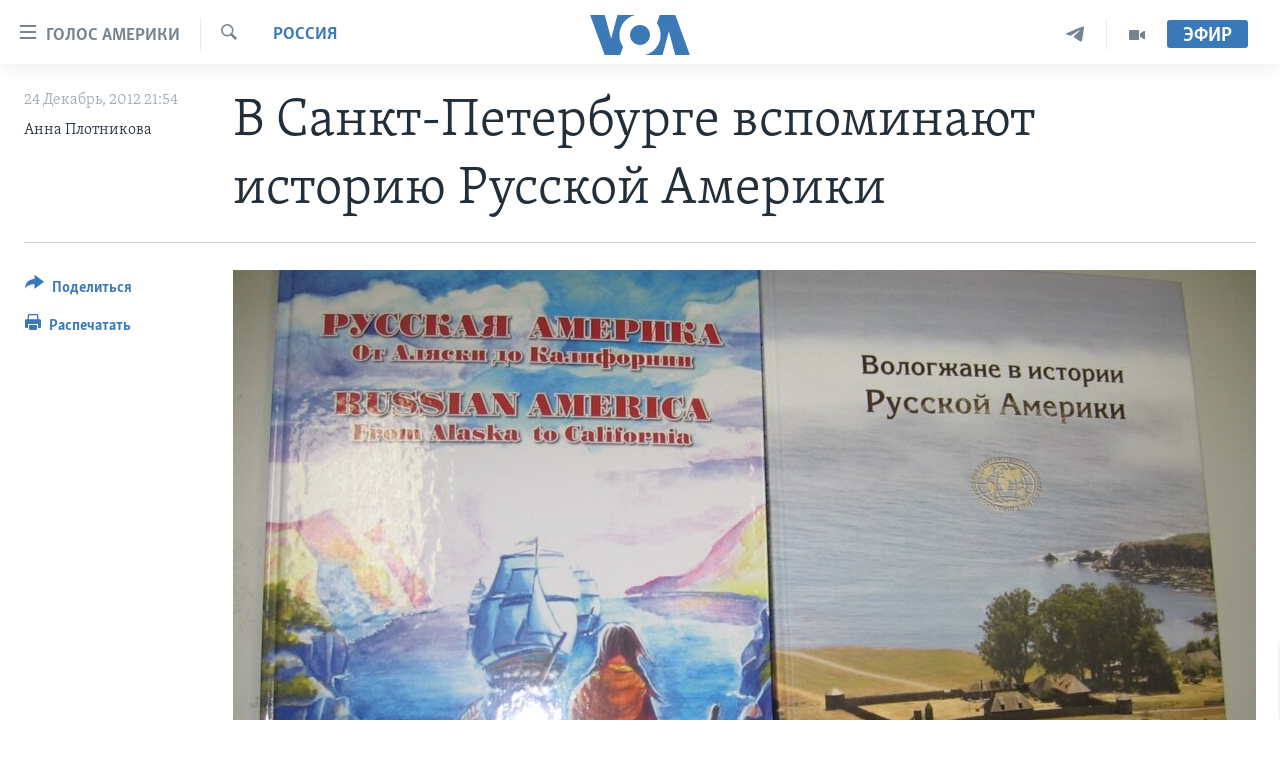

--- FILE ---
content_type: text/html; charset=utf-8
request_url: https://www.golosameriki.com/a/russia-russian-america-books/1571436.html
body_size: 14091
content:

<!DOCTYPE html>
<html lang="ru" dir="ltr" class="no-js">
<head>
<link href="/Content/responsive/VOA/ru-RU/VOA-ru-RU.css?&amp;av=0.0.0.0&amp;cb=306" rel="stylesheet"/>
<script src="https://tags.golosameriki.com/voa-pangea/prod/utag.sync.js"></script> <script type='text/javascript' src='https://www.youtube.com/iframe_api' async></script>
<script type="text/javascript">
//a general 'js' detection, must be on top level in <head>, due to CSS performance
document.documentElement.className = "js";
var cacheBuster = "306";
var appBaseUrl = "/";
var imgEnhancerBreakpoints = [0, 144, 256, 408, 650, 1023, 1597];
var isLoggingEnabled = false;
var isPreviewPage = false;
var isLivePreviewPage = false;
if (!isPreviewPage) {
window.RFE = window.RFE || {};
window.RFE.cacheEnabledByParam = window.location.href.indexOf('nocache=1') === -1;
const url = new URL(window.location.href);
const params = new URLSearchParams(url.search);
// Remove the 'nocache' parameter
params.delete('nocache');
// Update the URL without the 'nocache' parameter
url.search = params.toString();
window.history.replaceState(null, '', url.toString());
} else {
window.addEventListener('load', function() {
const links = window.document.links;
for (let i = 0; i < links.length; i++) {
links[i].href = '#';
links[i].target = '_self';
}
})
}
var pwaEnabled = false;
var swCacheDisabled;
</script>
<meta charset="utf-8" />
<title>В Санкт-Петербурге вспоминают историю Русской Америки</title>
<meta name="description" content="Вологодские историки представили здесь две книги о роли своих земляков в колонизации Нового Света" />
<meta name="keywords" content="Экспертиза, Культура, Россия" />
<meta name="viewport" content="width=device-width, initial-scale=1.0" />
<meta http-equiv="X-UA-Compatible" content="IE=edge" />
<meta name="robots" content="max-image-preview:large"><meta name="yandex-verification" content="3d51d0b3cac2cead" />
<meta name="yandex-verification" content="0d434f2340c607bb" />
<meta property="fb:pages" content="144776752025" />
<meta name="msvalidate.01" content="3286EE554B6F672A6F2E608C02343C0E" />
<script type="text/javascript" src="//script.crazyegg.com/pages/scripts/0026/0255.js" async="async" ></script>
<link href="https://www.golosameriki.com/a/russia-russian-america-books/1571436.html" rel="canonical" />
<meta name="apple-mobile-web-app-title" content="Голос Америки" />
<meta name="apple-mobile-web-app-status-bar-style" content="black" />
<meta name="apple-itunes-app" content="app-id=1414562683, app-argument=//1571436.ltr" />
<meta content="В Санкт-Петербурге вспоминают историю Русской Америки" property="og:title" />
<meta content="Вологодские историки представили здесь две книги о роли своих земляков в колонизации Нового Света" property="og:description" />
<meta content="article" property="og:type" />
<meta content="https://www.golosameriki.com/a/russia-russian-america-books/1571436.html" property="og:url" />
<meta content="ГОЛОС АМЕРИКИ" property="og:site_name" />
<meta content="https://www.facebook.com/golosameriki" property="article:publisher" />
<meta content="https://gdb.voanews.com/edbc6402-5b5d-47f7-9e78-5398a8c3a863_cx0_cy3_cw0_w1200_h630.jpg" property="og:image" />
<meta content="1200" property="og:image:width" />
<meta content="630" property="og:image:height" />
<meta content="421596527890051" property="fb:app_id" />
<meta content="Анна Плотникова" name="Author" />
<meta content="summary_large_image" name="twitter:card" />
<meta content="@GolosAmeriki" name="twitter:site" />
<meta content="https://gdb.voanews.com/edbc6402-5b5d-47f7-9e78-5398a8c3a863_cx0_cy3_cw0_w1200_h630.jpg" name="twitter:image" />
<meta content="В Санкт-Петербурге вспоминают историю Русской Америки" name="twitter:title" />
<meta content="Вологодские историки представили здесь две книги о роли своих земляков в колонизации Нового Света" name="twitter:description" />
<link rel="amphtml" href="https://www.golosameriki.com/amp/russia-russian-america-books/1571436.html" />
<script type="application/ld+json">{"articleSection":"Россия","isAccessibleForFree":true,"headline":"В Санкт-Петербурге вспоминают историю Русской Америки","inLanguage":"ru-RU","keywords":"Экспертиза, Культура, Россия","author":{"@type":"Person","url":"https://www.golosameriki.com/author/анна-плотникова/qp_qy","description":"","image":{"@type":"ImageObject","url":"https://gdb.voanews.com/12f4782b-7bf1-4944-b206-cba9e6521a7c.jpg"},"name":"Анна Плотникова"},"datePublished":"2012-12-24 18:54:44Z","dateModified":"2012-12-24 19:07:44Z","publisher":{"logo":{"width":512,"height":220,"@type":"ImageObject","url":"https://www.golosameriki.com/Content/responsive/VOA/ru-RU/img/logo.png"},"@type":"NewsMediaOrganization","url":"https://www.golosameriki.com","sameAs":["https://facebook.com/golosameriki","https://twitter.com/golosameriki","https://www.youtube.com/golosamerikius","https://www.instagram.com/golosameriki/","https://t.me/GolosAmeriki"],"name":"ГОЛОС АМЕРИКИ","alternateName":""},"@context":"https://schema.org","@type":"NewsArticle","mainEntityOfPage":"https://www.golosameriki.com/a/russia-russian-america-books/1571436.html","url":"https://www.golosameriki.com/a/russia-russian-america-books/1571436.html","description":"Вологодские историки представили здесь две книги о роли своих земляков в колонизации Нового Света","image":{"width":1080,"height":608,"@type":"ImageObject","url":"https://gdb.voanews.com/edbc6402-5b5d-47f7-9e78-5398a8c3a863_cx0_cy3_cw0_w1080_h608.jpg"},"name":"В Санкт-Петербурге вспоминают историю Русской Америки"}</script>
<script src="/Scripts/responsive/infographics.b?v=dVbZ-Cza7s4UoO3BqYSZdbxQZVF4BOLP5EfYDs4kqEo1&amp;av=0.0.0.0&amp;cb=306"></script>
<script src="/Scripts/responsive/loader.b?v=Q26XNwrL6vJYKjqFQRDnx01Lk2pi1mRsuLEaVKMsvpA1&amp;av=0.0.0.0&amp;cb=306"></script>
<link rel="icon" type="image/svg+xml" href="/Content/responsive/VOA/img/webApp/favicon.svg" />
<link rel="alternate icon" href="/Content/responsive/VOA/img/webApp/favicon.ico" />
<link rel="apple-touch-icon" sizes="152x152" href="/Content/responsive/VOA/img/webApp/ico-152x152.png" />
<link rel="apple-touch-icon" sizes="144x144" href="/Content/responsive/VOA/img/webApp/ico-144x144.png" />
<link rel="apple-touch-icon" sizes="114x114" href="/Content/responsive/VOA/img/webApp/ico-114x114.png" />
<link rel="apple-touch-icon" sizes="72x72" href="/Content/responsive/VOA/img/webApp/ico-72x72.png" />
<link rel="apple-touch-icon-precomposed" href="/Content/responsive/VOA/img/webApp/ico-57x57.png" />
<link rel="icon" sizes="192x192" href="/Content/responsive/VOA/img/webApp/ico-192x192.png" />
<link rel="icon" sizes="128x128" href="/Content/responsive/VOA/img/webApp/ico-128x128.png" />
<meta name="msapplication-TileColor" content="#ffffff" />
<meta name="msapplication-TileImage" content="/Content/responsive/VOA/img/webApp/ico-144x144.png" />
<link rel="alternate" type="application/rss+xml" title="VOA - Top Stories [RSS]" href="/api/" />
<link rel="sitemap" type="application/rss+xml" href="/sitemap.xml" />
</head>
<body class=" nav-no-loaded cc_theme pg-article print-lay-article js-category-to-nav nojs-images ">
<script type="text/javascript" >
var analyticsData = {url:"https://www.golosameriki.com/a/russia-russian-america-books/1571436.html",property_id:"479",article_uid:"1571436",page_title:"В Санкт-Петербурге вспоминают историю Русской Америки",page_type:"article",content_type:"article",subcontent_type:"article",last_modified:"2012-12-24 19:07:44Z",pub_datetime:"2012-12-24 18:54:44Z",pub_year:"2012",pub_month:"12",pub_day:"24",pub_hour:"18",pub_weekday:"Monday",section:"россия",english_section:"topic-of-the-day-russia",byline:"Анна Плотникова",categories:"ekspertisa,topic-of-the-day-culture,topic-of-the-day-russia",domain:"www.golosameriki.com",language:"Russian",language_service:"VOA Russian",platform:"web",copied:"no",copied_article:"",copied_title:"",runs_js:"Yes",cms_release:"8.44.0.0.306",enviro_type:"prod",slug:"russia-russian-america-books",entity:"VOA",short_language_service:"RU",platform_short:"W",page_name:"В Санкт-Петербурге вспоминают историю Русской Америки"};
</script>
<noscript><iframe src="https://www.googletagmanager.com/ns.html?id=GTM-N8MP7P" height="0" width="0" style="display:none;visibility:hidden"></iframe></noscript><script type="text/javascript" data-cookiecategory="analytics">
var gtmEventObject = Object.assign({}, analyticsData, {event: 'page_meta_ready'});window.dataLayer = window.dataLayer || [];window.dataLayer.push(gtmEventObject);
if (top.location === self.location) { //if not inside of an IFrame
var renderGtm = "true";
if (renderGtm === "true") {
(function(w,d,s,l,i){w[l]=w[l]||[];w[l].push({'gtm.start':new Date().getTime(),event:'gtm.js'});var f=d.getElementsByTagName(s)[0],j=d.createElement(s),dl=l!='dataLayer'?'&l='+l:'';j.async=true;j.src='//www.googletagmanager.com/gtm.js?id='+i+dl;f.parentNode.insertBefore(j,f);})(window,document,'script','dataLayer','GTM-N8MP7P');
}
}
</script>
<!--Analytics tag js version start-->
<script type="text/javascript" data-cookiecategory="analytics">
var utag_data = Object.assign({}, analyticsData, {});
if(typeof(TealiumTagFrom)==='function' && typeof(TealiumTagSearchKeyword)==='function') {
var utag_from=TealiumTagFrom();var utag_searchKeyword=TealiumTagSearchKeyword();
if(utag_searchKeyword!=null && utag_searchKeyword!=='' && utag_data["search_keyword"]==null) utag_data["search_keyword"]=utag_searchKeyword;if(utag_from!=null && utag_from!=='') utag_data["from"]=TealiumTagFrom();}
if(window.top!== window.self&&utag_data.page_type==="snippet"){utag_data.page_type = 'iframe';}
try{if(window.top!==window.self&&window.self.location.hostname===window.top.location.hostname){utag_data.platform = 'self-embed';utag_data.platform_short = 'se';}}catch(e){if(window.top!==window.self&&window.self.location.search.includes("platformType=self-embed")){utag_data.platform = 'cross-promo';utag_data.platform_short = 'cp';}}
(function(a,b,c,d){ a="https://tags.golosameriki.com/voa-pangea/prod/utag.js"; b=document;c="script";d=b.createElement(c);d.src=a;d.type="text/java"+c;d.async=true; a=b.getElementsByTagName(c)[0];a.parentNode.insertBefore(d,a); })();
</script>
<!--Analytics tag js version end-->
<!-- Analytics tag management NoScript -->
<noscript>
<img style="position: absolute; border: none;" src="https://ssc.golosameriki.com/b/ss/bbgprod,bbgentityvoa/1/G.4--NS/640155153?pageName=voa%3aru%3aw%3aarticle%3a%d0%92%20%d0%a1%d0%b0%d0%bd%d0%ba%d1%82-%d0%9f%d0%b5%d1%82%d0%b5%d1%80%d0%b1%d1%83%d1%80%d0%b3%d0%b5%20%d0%b2%d1%81%d0%bf%d0%be%d0%bc%d0%b8%d0%bd%d0%b0%d1%8e%d1%82%20%d0%b8%d1%81%d1%82%d0%be%d1%80%d0%b8%d1%8e%20%d0%a0%d1%83%d1%81%d1%81%d0%ba%d0%be%d0%b9%20%d0%90%d0%bc%d0%b5%d1%80%d0%b8%d0%ba%d0%b8&amp;c6=%d0%92%20%d0%a1%d0%b0%d0%bd%d0%ba%d1%82-%d0%9f%d0%b5%d1%82%d0%b5%d1%80%d0%b1%d1%83%d1%80%d0%b3%d0%b5%20%d0%b2%d1%81%d0%bf%d0%be%d0%bc%d0%b8%d0%bd%d0%b0%d1%8e%d1%82%20%d0%b8%d1%81%d1%82%d0%be%d1%80%d0%b8%d1%8e%20%d0%a0%d1%83%d1%81%d1%81%d0%ba%d0%be%d0%b9%20%d0%90%d0%bc%d0%b5%d1%80%d0%b8%d0%ba%d0%b8&amp;v36=8.44.0.0.306&amp;v6=D=c6&amp;g=https%3a%2f%2fwww.golosameriki.com%2fa%2frussia-russian-america-books%2f1571436.html&amp;c1=D=g&amp;v1=D=g&amp;events=event1,event52&amp;c16=voa%20russian&amp;v16=D=c16&amp;c5=topic-of-the-day-russia&amp;v5=D=c5&amp;ch=%d0%a0%d0%be%d1%81%d1%81%d0%b8%d1%8f&amp;c15=russian&amp;v15=D=c15&amp;c4=article&amp;v4=D=c4&amp;c14=1571436&amp;v14=D=c14&amp;v20=no&amp;c17=web&amp;v17=D=c17&amp;mcorgid=518abc7455e462b97f000101%40adobeorg&amp;server=www.golosameriki.com&amp;pageType=D=c4&amp;ns=bbg&amp;v29=D=server&amp;v25=voa&amp;v30=479&amp;v105=D=User-Agent " alt="analytics" width="1" height="1" /></noscript>
<!-- End of Analytics tag management NoScript -->
<!--*** Accessibility links - For ScreenReaders only ***-->
<section>
<div class="sr-only">
<h2>Линки доступности</h2>
<ul>
<li><a href="#content" data-disable-smooth-scroll="1">Перейти на основной контент</a></li>
<li><a href="#navigation" data-disable-smooth-scroll="1">Перейти к основной навигации</a></li>
<li><a href="#txtHeaderSearch" data-disable-smooth-scroll="1">Перейти в поиск</a></li>
</ul>
</div>
</section>
<div dir="ltr">
<div id="page">
<aside>
<div class="c-lightbox overlay-modal">
<div class="c-lightbox__intro">
<h2 class="c-lightbox__intro-title"></h2>
<button class="btn btn--rounded c-lightbox__btn c-lightbox__intro-next" title="Следующая страница">
<span class="ico ico--rounded ico-chevron-forward"></span>
<span class="sr-only">Следующая страница</span>
</button>
</div>
<div class="c-lightbox__nav">
<button class="btn btn--rounded c-lightbox__btn c-lightbox__btn--close" title="Закрыть">
<span class="ico ico--rounded ico-close"></span>
<span class="sr-only">Закрыть</span>
</button>
<button class="btn btn--rounded c-lightbox__btn c-lightbox__btn--prev" title="Предыдущая страница">
<span class="ico ico--rounded ico-chevron-backward"></span>
<span class="sr-only">Предыдущая страница</span>
</button>
<button class="btn btn--rounded c-lightbox__btn c-lightbox__btn--next" title="Следующая страница">
<span class="ico ico--rounded ico-chevron-forward"></span>
<span class="sr-only">Следующая страница</span>
</button>
</div>
<div class="c-lightbox__content-wrap">
<figure class="c-lightbox__content">
<span class="c-spinner c-spinner--lightbox">
<img src="/Content/responsive/img/player-spinner.png"
alt="please wait"
title="please wait" />
</span>
<div class="c-lightbox__img">
<div class="thumb">
<img src="" alt="" />
</div>
</div>
<figcaption>
<div class="c-lightbox__info c-lightbox__info--foot">
<span class="c-lightbox__counter"></span>
<span class="caption c-lightbox__caption"></span>
</div>
</figcaption>
</figure>
</div>
<div class="hidden">
<div class="content-advisory__box content-advisory__box--lightbox">
<span class="content-advisory__box-text">This image contains sensitive content which some people may find offensive or disturbing.</span>
<button class="btn btn--transparent content-advisory__box-btn m-t-md" value="text" type="button">
<span class="btn__text">
Click to reveal
</span>
</button>
</div>
</div>
</div>
<div class="print-dialogue">
<div class="container">
<h3 class="print-dialogue__title section-head">Настройки версии для печати:</h3>
<div class="print-dialogue__opts">
<ul class="print-dialogue__opt-group">
<li class="form__group form__group--checkbox">
<input class="form__check " id="checkboxImages" name="checkboxImages" type="checkbox" checked="checked" />
<label for="checkboxImages" class="form__label m-t-md">Изображения</label>
</li>
<li class="form__group form__group--checkbox">
<input class="form__check " id="checkboxMultimedia" name="checkboxMultimedia" type="checkbox" checked="checked" />
<label for="checkboxMultimedia" class="form__label m-t-md">Медиа</label>
</li>
</ul>
<ul class="print-dialogue__opt-group">
<li class="form__group form__group--checkbox">
<input class="form__check " id="checkboxEmbedded" name="checkboxEmbedded" type="checkbox" checked="checked" />
<label for="checkboxEmbedded" class="form__label m-t-md">Встроенный контент</label>
</li>
<li class="hidden">
<input class="form__check " id="checkboxComments" name="checkboxComments" type="checkbox" />
<label for="checkboxComments" class="form__label m-t-md">Комментарии</label>
</li>
</ul>
</div>
<div class="print-dialogue__buttons">
<button class="btn btn--secondary close-button" type="button" title="Отменить">
<span class="btn__text ">Отменить</span>
</button>
<button class="btn btn-cust-print m-l-sm" type="button" title="Распечатать">
<span class="btn__text ">Распечатать</span>
</button>
</div>
</div>
</div>
<div class="ctc-message pos-fix">
<div class="ctc-message__inner">Link has been copied to clipboard</div>
</div>
</aside>
<div class="hdr-20 hdr-20--big">
<div class="hdr-20__inner">
<div class="hdr-20__max pos-rel">
<div class="hdr-20__side hdr-20__side--primary d-flex">
<label data-for="main-menu-ctrl" data-switcher-trigger="true" data-switch-target="main-menu-ctrl" class="burger hdr-trigger pos-rel trans-trigger" data-trans-evt="click" data-trans-id="menu">
<span class="ico ico-close hdr-trigger__ico hdr-trigger__ico--close burger__ico burger__ico--close"></span>
<span class="ico ico-menu hdr-trigger__ico hdr-trigger__ico--open burger__ico burger__ico--open"></span>
<span class="burger__label">Голос Америки</span>
</label>
<div class="menu-pnl pos-fix trans-target" data-switch-target="main-menu-ctrl" data-trans-id="menu">
<div class="menu-pnl__inner">
<nav class="main-nav menu-pnl__item menu-pnl__item--first">
<ul class="main-nav__list accordeon" data-analytics-tales="false" data-promo-name="link" data-location-name="nav,secnav">
<li class="main-nav__item">
<a class="main-nav__item-name main-nav__item-name--link" href="/p/5997.html" title="Главное" data-item-name="home" >Главное</a>
</li>
<li class="main-nav__item accordeon__item" data-switch-target="menu-item-659">
<label class="main-nav__item-name main-nav__item-name--label accordeon__control-label" data-switcher-trigger="true" data-for="menu-item-659">
Программы
<span class="ico ico-chevron-down main-nav__chev"></span>
</label>
<div class="main-nav__sub-list">
<a class="main-nav__item-name main-nav__item-name--link main-nav__item-name--sub" href="/p/6330.html" title="Америка" data-item-name="current-time-us" >Америка</a>
<a class="main-nav__item-name main-nav__item-name--link main-nav__item-name--sub" href="/voa60" title="Новости за минуту" data-item-name="programs-video-voa-60" >Новости за минуту</a>
<a class="main-nav__item-name main-nav__item-name--link main-nav__item-name--sub" href="/p/6368.html" title="Итоги" data-item-name="current-time-itogi" >Итоги</a>
<a class="main-nav__item-name main-nav__item-name--link main-nav__item-name--sub" href="/z/7192" title="Почему это важно?" data-item-name="why-it-matters" >Почему это важно?</a>
<a class="main-nav__item-name main-nav__item-name--link main-nav__item-name--sub" href="/p/8301.html" title="Дискуссия VOA" data-item-name="discussion-voa" >Дискуссия VOA</a>
<a class="main-nav__item-name main-nav__item-name--link main-nav__item-name--sub" href="/p/7039.html" title="Детали" data-item-name="detali" >Детали</a>
<a class="main-nav__item-name main-nav__item-name--link main-nav__item-name--sub" href="/p/7040.html" title="Нью-Йорк New York" data-item-name="new-york-new-york" >Нью-Йорк New York</a>
<a class="main-nav__item-name main-nav__item-name--link main-nav__item-name--sub" href="/america-big-road-trip" title="Америка. Большое путешествие" data-item-name="america_big_travel" >Америка. Большое путешествие</a>
</div>
</li>
<li class="main-nav__item accordeon__item" data-switch-target="menu-item-1894">
<label class="main-nav__item-name main-nav__item-name--label accordeon__control-label" data-switcher-trigger="true" data-for="menu-item-1894">
Проекты
<span class="ico ico-chevron-down main-nav__chev"></span>
</label>
<div class="main-nav__sub-list">
<a class="main-nav__item-name main-nav__item-name--link main-nav__item-name--sub" href="/learning-english" title="Учим английский" data-item-name="english-lessons-russian-subtitles" >Учим английский</a>
<a class="main-nav__item-name main-nav__item-name--link main-nav__item-name--sub" href="/z/5296" title="Наша американская история" data-item-name="our-american-story" >Наша американская история</a>
<a class="main-nav__item-name main-nav__item-name--link main-nav__item-name--sub" href="/z/5862" title="А как в Америке?" data-item-name="how-its-done-in-america" >А как в Америке?</a>
<a class="main-nav__item-name main-nav__item-name--link main-nav__item-name--sub" href="/artifacts" title="Артефакты" data-item-name="artefacts" >Артефакты</a>
<a class="main-nav__item-name main-nav__item-name--link main-nav__item-name--sub" href="/z/5869" title="Американские городки" data-item-name="small-town-america" >Американские городки</a>
<a class="main-nav__item-name main-nav__item-name--link main-nav__item-name--sub" href="/test" title="Тесты" data-item-name="quiz" >Тесты</a>
</div>
</li>
<li class="main-nav__item">
<a class="main-nav__item-name main-nav__item-name--link" href="/p/6172.html" title="Экспертиза" data-item-name="ekspertiza" >Экспертиза</a>
</li>
<li class="main-nav__item">
<a class="main-nav__item-name main-nav__item-name--link" href="/p/5887.html" title="Интервью" data-item-name="interview-responsive" >Интервью</a>
</li>
<li class="main-nav__item">
<a class="main-nav__item-name main-nav__item-name--link" href="/p/8408.html" title="ФАКТЫ ПРОТИВ ФЕЙКОВ" data-item-name="facts-vs-fakes" >ФАКТЫ ПРОТИВ ФЕЙКОВ</a>
</li>
<li class="main-nav__item">
<a class="main-nav__item-name main-nav__item-name--link" href="/press-freedom" title="ЗА СВОБОДУ ПРЕССЫ" data-item-name="press-freedom" >ЗА СВОБОДУ ПРЕССЫ</a>
</li>
<li class="main-nav__item">
<a class="main-nav__item-name main-nav__item-name--link" href="/learning-english" title="Учим английский" data-item-name="english-lessons-russian-subtitles" >Учим английский</a>
</li>
<li class="main-nav__item">
<a class="main-nav__item-name main-nav__item-name--link" href="/video" title="Видео" data-item-name="video-media" >Видео</a>
</li>
<li class="main-nav__item">
<a class="main-nav__item-name main-nav__item-name--link" href="/subscribe.html" title="Подписка на новости" >Подписка на новости</a>
</li>
</ul>
</nav>
<div class="menu-pnl__item">
<a href="https://learningenglish.voanews.com/" class="menu-pnl__item-link" alt="Learning English">Learning English</a>
</div>
<div class="menu-pnl__item menu-pnl__item--social">
<h5 class="menu-pnl__sub-head">Социальные сети</h5>
<a href="https://facebook.com/golosameriki" title="Следите за нами на Facebook" data-analytics-text="follow_on_facebook" class="btn btn--rounded btn--social-inverted menu-pnl__btn js-social-btn btn-facebook" target="_blank" rel="noopener">
<span class="ico ico-facebook-alt ico--rounded"></span>
</a>
<a href="https://twitter.com/golosameriki" title="Следите за нами на Twitter" data-analytics-text="follow_on_twitter" class="btn btn--rounded btn--social-inverted menu-pnl__btn js-social-btn btn-twitter" target="_blank" rel="noopener">
<span class="ico ico-twitter ico--rounded"></span>
</a>
<a href="https://www.youtube.com/golosamerikius" title="Канал на Youtube" data-analytics-text="follow_on_youtube" class="btn btn--rounded btn--social-inverted menu-pnl__btn js-social-btn btn-youtube" target="_blank" rel="noopener">
<span class="ico ico-youtube ico--rounded"></span>
</a>
<a href="https://t.me/GolosAmeriki" title="Следите за нами в Telegram" data-analytics-text="follow_on_telegram" class="btn btn--rounded btn--social-inverted menu-pnl__btn js-social-btn btn-telegram" target="_blank" rel="noopener">
<span class="ico ico-telegram ico--rounded"></span>
</a>
<a href="https://www.instagram.com/golosameriki/" title="Подпишитесь на нас в Instagram" data-analytics-text="follow_on_instagram" class="btn btn--rounded btn--social-inverted menu-pnl__btn js-social-btn btn-instagram" target="_blank" rel="noopener">
<span class="ico ico-instagram ico--rounded"></span>
</a>
</div>
<div class="menu-pnl__item">
<a href="/navigation/allsites" class="menu-pnl__item-link">
<span class="ico ico-languages "></span>
Языки
</a>
</div>
</div>
</div>
<label data-for="top-search-ctrl" data-switcher-trigger="true" data-switch-target="top-search-ctrl" class="top-srch-trigger hdr-trigger">
<span class="ico ico-close hdr-trigger__ico hdr-trigger__ico--close top-srch-trigger__ico top-srch-trigger__ico--close"></span>
<span class="ico ico-search hdr-trigger__ico hdr-trigger__ico--open top-srch-trigger__ico top-srch-trigger__ico--open"></span>
</label>
<div class="srch-top srch-top--in-header" data-switch-target="top-search-ctrl">
<div class="container">
<form action="/s" class="srch-top__form srch-top__form--in-header" id="form-topSearchHeader" method="get" role="search"><label for="txtHeaderSearch" class="sr-only">Поиск</label>
<input type="text" id="txtHeaderSearch" name="k" placeholder="искать текст ..." accesskey="s" value="" class="srch-top__input analyticstag-event" onkeydown="if (event.keyCode === 13) { FireAnalyticsTagEventOnSearch('search', $dom.get('#txtHeaderSearch')[0].value) }" />
<button title="Поиск" type="submit" class="btn btn--top-srch analyticstag-event" onclick="FireAnalyticsTagEventOnSearch('search', $dom.get('#txtHeaderSearch')[0].value) ">
<span class="ico ico-search"></span>
</button></form>
</div>
</div>
<a href="/" class="main-logo-link">
<img src="/Content/responsive/VOA/ru-RU/img/logo-compact.svg" class="main-logo main-logo--comp" alt="site logo">
<img src="/Content/responsive/VOA/ru-RU/img/logo.svg" class="main-logo main-logo--big" alt="site logo">
</a>
</div>
<div class="hdr-20__side hdr-20__side--secondary d-flex">
<a href="/p/6338.html" title="Программы" class="hdr-20__secondary-item" data-item-name="video">
<span class="ico ico-video hdr-20__secondary-icon"></span>
</a>
<a href="https://t.me/GolosAmeriki" title="Telegram" class="hdr-20__secondary-item" data-item-name="custom1">
<span class="ico-custom ico-custom--1 hdr-20__secondary-icon"></span>
</a>
<a href="/s" title="Поиск" class="hdr-20__secondary-item hdr-20__secondary-item--search" data-item-name="search">
<span class="ico ico-search hdr-20__secondary-icon hdr-20__secondary-icon--search"></span>
</a>
<div class="hdr-20__secondary-item live-b-drop">
<div class="live-b-drop__off">
<a href="/live" class="live-b-drop__link" title="Эфир" data-item-name="live">
<span class="badge badge--live-btn badge--live-btn-off">
Эфир
</span>
</a>
</div>
<div class="live-b-drop__on hidden">
<label data-for="live-ctrl" data-switcher-trigger="true" data-switch-target="live-ctrl" class="live-b-drop__label pos-rel">
<span class="badge badge--live badge--live-btn">
Эфир
</span>
<span class="ico ico-close live-b-drop__label-ico live-b-drop__label-ico--close"></span>
</label>
<div class="live-b-drop__panel" id="targetLivePanelDiv" data-switch-target="live-ctrl"></div>
</div>
</div>
<div class="srch-bottom">
<form action="/s" class="srch-bottom__form d-flex" id="form-bottomSearch" method="get" role="search"><label for="txtSearch" class="sr-only">Поиск</label>
<input type="search" id="txtSearch" name="k" placeholder="искать текст ..." accesskey="s" value="" class="srch-bottom__input analyticstag-event" onkeydown="if (event.keyCode === 13) { FireAnalyticsTagEventOnSearch('search', $dom.get('#txtSearch')[0].value) }" />
<button title="Поиск" type="submit" class="btn btn--bottom-srch analyticstag-event" onclick="FireAnalyticsTagEventOnSearch('search', $dom.get('#txtSearch')[0].value) ">
<span class="ico ico-search"></span>
</button></form>
</div>
</div>
<img src="/Content/responsive/VOA/ru-RU/img/logo-print.gif" class="logo-print" alt="site logo">
<img src="/Content/responsive/VOA/ru-RU/img/logo-print_color.png" class="logo-print logo-print--color" alt="site logo">
</div>
</div>
</div>
<script>
if (document.body.className.indexOf('pg-home') > -1) {
var nav2In = document.querySelector('.hdr-20__inner');
var nav2Sec = document.querySelector('.hdr-20__side--secondary');
var secStyle = window.getComputedStyle(nav2Sec);
if (nav2In && window.pageYOffset < 150 && secStyle['position'] !== 'fixed') {
nav2In.classList.add('hdr-20__inner--big')
}
}
</script>
<div class="c-hlights c-hlights--breaking c-hlights--no-item" data-hlight-display="mobile,desktop">
<div class="c-hlights__wrap container p-0">
<div class="c-hlights__nav">
<a role="button" href="#" title="Предыдущая страница">
<span class="ico ico-chevron-backward m-0"></span>
<span class="sr-only">Предыдущая страница</span>
</a>
<a role="button" href="#" title="Следующая страница">
<span class="ico ico-chevron-forward m-0"></span>
<span class="sr-only">Следующая страница</span>
</a>
</div>
<span class="c-hlights__label">
<span class="">Срочно</span>
<span class="switcher-trigger">
<label data-for="more-less-1" data-switcher-trigger="true" class="switcher-trigger__label switcher-trigger__label--more p-b-0" title="Показать ещё">
<span class="ico ico-chevron-down"></span>
</label>
<label data-for="more-less-1" data-switcher-trigger="true" class="switcher-trigger__label switcher-trigger__label--less p-b-0" title="Скрыть">
<span class="ico ico-chevron-up"></span>
</label>
</span>
</span>
<ul class="c-hlights__items switcher-target" data-switch-target="more-less-1">
</ul>
</div>
</div> <div id="content">
<main class="container">
<div class="hdr-container">
<div class="row">
<div class="col-category col-xs-12 col-md-2 pull-left"> <div class="category js-category">
<a class="" href="/z/1625">Россия</a> </div>
</div><div class="col-title col-xs-12 col-md-10 pull-right"> <h1 class="title pg-title">
В Санкт-Петербурге вспоминают историю Русской Америки
</h1>
</div><div class="col-publishing-details col-xs-12 col-sm-12 col-md-2 pull-left"> <div class="publishing-details ">
<div class="published">
<span class="date" >
<time pubdate="pubdate" datetime="2012-12-24T21:54:44+03:00">
24 Декабрь, 2012 21:54
</time>
</span>
</div>
<div class="links">
<ul class="links__list links__list--column">
<li class="links__item">
Анна Плотникова
</li>
</ul>
</div>
</div>
</div><div class="col-lg-12 separator"> <div class="separator">
<hr class="title-line" />
</div>
</div><div class="col-multimedia col-xs-12 col-md-10 pull-right"> <div class="cover-media">
<figure class="media-image js-media-expand">
<div class="img-wrap">
<div class="thumb thumb16_9">
<img src="https://gdb.voanews.com/edbc6402-5b5d-47f7-9e78-5398a8c3a863_cx0_cy4_cw0_w250_r1_s.jpg" alt="Обложки книг &#171;Русская Америка от Аляски до Калифорнии&#187; и &#171;Вологжане в истории Русской Америки&#187;" />
</div>
</div>
<figcaption>
<span class="caption">Обложки книг &#171;Русская Америка от Аляски до Калифорнии&#187; и &#171;Вологжане в истории Русской Америки&#187;</span>
</figcaption>
</figure>
</div>
</div><div class="col-xs-12 col-md-2 pull-left article-share pos-rel"> <div class="share--box">
<div class="sticky-share-container" style="display:none">
<div class="container">
<a href="https://www.golosameriki.com" id="logo-sticky-share">&nbsp;</a>
<div class="pg-title pg-title--sticky-share">
В Санкт-Петербурге вспоминают историю Русской Америки
</div>
<div class="sticked-nav-actions">
<!--This part is for sticky navigation display-->
<p class="buttons link-content-sharing p-0 ">
<button class="btn btn--link btn-content-sharing p-t-0 " id="btnContentSharing" value="text" role="Button" type="" title="Варианты поделиться">
<span class="ico ico-share ico--l"></span>
<span class="btn__text ">
Поделиться
</span>
</button>
</p>
<aside class="content-sharing js-content-sharing js-content-sharing--apply-sticky content-sharing--sticky"
role="complementary"
data-share-url="https://www.golosameriki.com/a/russia-russian-america-books/1571436.html" data-share-title="В Санкт-Петербурге вспоминают историю Русской Америки" data-share-text="Вологодские историки представили здесь две книги о роли своих земляков в колонизации Нового Света">
<div class="content-sharing__popover">
<h6 class="content-sharing__title">Поделиться</h6>
<button href="#close" id="btnCloseSharing" class="btn btn--text-like content-sharing__close-btn">
<span class="ico ico-close ico--l"></span>
</button>
<ul class="content-sharing__list">
<li class="content-sharing__item">
<div class="ctc ">
<input type="text" class="ctc__input" readonly="readonly">
<a href="" js-href="https://www.golosameriki.com/a/russia-russian-america-books/1571436.html" class="content-sharing__link ctc__button">
<span class="ico ico-copy-link ico--rounded ico--s"></span>
<span class="content-sharing__link-text">Copy link</span>
</a>
</div>
</li>
<li class="content-sharing__item">
<a href="https://facebook.com/sharer.php?u=https%3a%2f%2fwww.golosameriki.com%2fa%2frussia-russian-america-books%2f1571436.html"
data-analytics-text="share_on_facebook"
title="Facebook" target="_blank"
class="content-sharing__link js-social-btn">
<span class="ico ico-facebook ico--rounded ico--s"></span>
<span class="content-sharing__link-text">Facebook</span>
</a>
</li>
<li class="content-sharing__item">
<a href="https://twitter.com/share?url=https%3a%2f%2fwww.golosameriki.com%2fa%2frussia-russian-america-books%2f1571436.html&amp;text=%d0%92+%d0%a1%d0%b0%d0%bd%d0%ba%d1%82-%d0%9f%d0%b5%d1%82%d0%b5%d1%80%d0%b1%d1%83%d1%80%d0%b3%d0%b5+%d0%b2%d1%81%d0%bf%d0%be%d0%bc%d0%b8%d0%bd%d0%b0%d1%8e%d1%82+%d0%b8%d1%81%d1%82%d0%be%d1%80%d0%b8%d1%8e+%d0%a0%d1%83%d1%81%d1%81%d0%ba%d0%be%d0%b9+%d0%90%d0%bc%d0%b5%d1%80%d0%b8%d0%ba%d0%b8"
data-analytics-text="share_on_twitter"
title="Twitter" target="_blank"
class="content-sharing__link js-social-btn">
<span class="ico ico-twitter ico--rounded ico--s"></span>
<span class="content-sharing__link-text">Twitter</span>
</a>
</li>
<li class="content-sharing__item">
<a href="https://telegram.me/share/url?url=https%3a%2f%2fwww.golosameriki.com%2fa%2frussia-russian-america-books%2f1571436.html"
data-analytics-text="share_on_telegram"
title="Telegram" target="_blank"
class="content-sharing__link js-social-btn">
<span class="ico ico-telegram ico--rounded ico--s"></span>
<span class="content-sharing__link-text">Telegram</span>
</a>
</li>
<li class="content-sharing__item">
<a href="mailto:?body=https%3a%2f%2fwww.golosameriki.com%2fa%2frussia-russian-america-books%2f1571436.html&amp;subject=В Санкт-Петербурге вспоминают историю Русской Америки"
title="Email"
class="content-sharing__link ">
<span class="ico ico-email ico--rounded ico--s"></span>
<span class="content-sharing__link-text">Email</span>
</a>
</li>
</ul>
</div>
</aside>
</div>
</div>
</div>
<div class="links">
<p class="buttons link-content-sharing p-0 ">
<button class="btn btn--link btn-content-sharing p-t-0 " id="btnContentSharing" value="text" role="Button" type="" title="Варианты поделиться">
<span class="ico ico-share ico--l"></span>
<span class="btn__text ">
Поделиться
</span>
</button>
</p>
<aside class="content-sharing js-content-sharing " role="complementary"
data-share-url="https://www.golosameriki.com/a/russia-russian-america-books/1571436.html" data-share-title="В Санкт-Петербурге вспоминают историю Русской Америки" data-share-text="Вологодские историки представили здесь две книги о роли своих земляков в колонизации Нового Света">
<div class="content-sharing__popover">
<h6 class="content-sharing__title">Поделиться</h6>
<button href="#close" id="btnCloseSharing" class="btn btn--text-like content-sharing__close-btn">
<span class="ico ico-close ico--l"></span>
</button>
<ul class="content-sharing__list">
<li class="content-sharing__item">
<div class="ctc ">
<input type="text" class="ctc__input" readonly="readonly">
<a href="" js-href="https://www.golosameriki.com/a/russia-russian-america-books/1571436.html" class="content-sharing__link ctc__button">
<span class="ico ico-copy-link ico--rounded ico--l"></span>
<span class="content-sharing__link-text">Copy link</span>
</a>
</div>
</li>
<li class="content-sharing__item">
<a href="https://facebook.com/sharer.php?u=https%3a%2f%2fwww.golosameriki.com%2fa%2frussia-russian-america-books%2f1571436.html"
data-analytics-text="share_on_facebook"
title="Facebook" target="_blank"
class="content-sharing__link js-social-btn">
<span class="ico ico-facebook ico--rounded ico--l"></span>
<span class="content-sharing__link-text">Facebook</span>
</a>
</li>
<li class="content-sharing__item">
<a href="https://twitter.com/share?url=https%3a%2f%2fwww.golosameriki.com%2fa%2frussia-russian-america-books%2f1571436.html&amp;text=%d0%92+%d0%a1%d0%b0%d0%bd%d0%ba%d1%82-%d0%9f%d0%b5%d1%82%d0%b5%d1%80%d0%b1%d1%83%d1%80%d0%b3%d0%b5+%d0%b2%d1%81%d0%bf%d0%be%d0%bc%d0%b8%d0%bd%d0%b0%d1%8e%d1%82+%d0%b8%d1%81%d1%82%d0%be%d1%80%d0%b8%d1%8e+%d0%a0%d1%83%d1%81%d1%81%d0%ba%d0%be%d0%b9+%d0%90%d0%bc%d0%b5%d1%80%d0%b8%d0%ba%d0%b8"
data-analytics-text="share_on_twitter"
title="Twitter" target="_blank"
class="content-sharing__link js-social-btn">
<span class="ico ico-twitter ico--rounded ico--l"></span>
<span class="content-sharing__link-text">Twitter</span>
</a>
</li>
<li class="content-sharing__item">
<a href="https://telegram.me/share/url?url=https%3a%2f%2fwww.golosameriki.com%2fa%2frussia-russian-america-books%2f1571436.html"
data-analytics-text="share_on_telegram"
title="Telegram" target="_blank"
class="content-sharing__link js-social-btn">
<span class="ico ico-telegram ico--rounded ico--l"></span>
<span class="content-sharing__link-text">Telegram</span>
</a>
</li>
<li class="content-sharing__item">
<a href="mailto:?body=https%3a%2f%2fwww.golosameriki.com%2fa%2frussia-russian-america-books%2f1571436.html&amp;subject=В Санкт-Петербурге вспоминают историю Русской Америки"
title="Email"
class="content-sharing__link ">
<span class="ico ico-email ico--rounded ico--l"></span>
<span class="content-sharing__link-text">Email</span>
</a>
</li>
</ul>
</div>
</aside>
<p class="link-print visible-md visible-lg buttons p-0">
<button class="btn btn--link btn-print p-t-0" onclick="if (typeof FireAnalyticsTagEvent === 'function') {FireAnalyticsTagEvent({ on_page_event: 'print_story' });}return false" title="(CTRL+P)">
<span class="ico ico-print"></span>
<span class="btn__text">Распечатать</span>
</button>
</p>
</div>
</div>
</div>
</div>
</div>
<div class="body-container">
<div class="row">
<div class="col-xs-12 col-sm-12 col-md-10 col-lg-10 pull-right">
<div class="row">
<div class="col-xs-12 col-sm-12 col-md-8 col-lg-8 pull-left bottom-offset content-offset">
<div class="intro intro--bold" >
<p >Вологодские историки представили здесь две книги о роли своих земляков в колонизации Нового Света</p>
</div>
<div id="article-content" class="content-floated-wrap fb-quotable">
<div class="wsw">
<span class="dateline">САНКТ-ПЕТЕРБУРГ —&nbsp;</span>
«Америка помнит и чтит вклад России в освоение Аляски и Калифорнии», – подчеркнул генеральный консул США в Санкт-Петербурге во время своего выступления в Русском географическом обществе. Здесь состоялась презентация двух книг: «Русская Америка от Аляски до Калифорнии» и «Вологжане в истории Русской Америки».<br />
<br />
В XVII веке именно Вологда являлась морскими воротами Руси в Европу. Затем эта функция перешла к новой столице государства – Санкт-Петербургу. А вологодские купцы и землепроходцы отправились на восток – за уральский хребет. Вначале – в Сибирь, потом – на Алеутские острова, после чего высадились на Аляске и поднялись по западному побережью североамериканского континента до Калифорнии. Здесь 200 лет назад был основан Форт-Росс как аванпост русской промысловой колонизации.<br />
<br /><div class="wsw__embed">
<figure class="media-image js-media-expand">
<div class="img-wrap">
<div class="thumb">
<img alt="Генконсулу США Брюсу Тёрнеру вручается футболка с надписью &#171;Форт-Росс - Вологда – Тотьма&#187;" src="https://gdb.voanews.com/14EA80ED-C3D5-4EAA-BA3C-0E304FEF71D0_cx1_cy13_cw99_w250_r1_s.jpg" />
</div>
</div>
<figcaption>
<span class="caption">Генконсулу США Брюсу Тёрнеру вручается футболка с надписью &#171;Форт-Росс - Вологда – Тотьма&#187;</span>
</figcaption>
</figure>
</div>
<br />
<br />
Русские землепроходцы устремлялись в Америку, прежде всего за пушниной. Одна соболиная шкурка в те времена стоила до 100 рублей, в то время, как (для сравнения) пуд черной икры стоил всего три рубля! И в экономике России пушнина играла ту же роль, что сегодня – нефть.<br />
<br />
<strong>«Русская Америка – часть истории Соединенных Штатов»</strong><br />
<br />
Автор книги «Русская Америка от Аляски до Калифорнии» – Сергей Полонский – человек, очень увлеченный предметом своего исследования.<br />
По ходу работы он сделал множество открытий, которыми поделился со своими читателями.<br />
<br />
«Если ты начинаешь глубоко изучать историю, то погружаешься в то время, которое, кстати, было довольно жестоким. Но одновременно узнаешь, что наши предки – русские землепроходцы – отличались большей лояльностью к местному населению Калифорнии, чем, например, испанцы», – рассказывает историк.<br />
<br /><div class="wsw__embed">
<figure class="media-image js-media-expand">
<div class="img-wrap">
<div class="thumb">
<img alt="Автор книги &#171;Русская Америка от Аляски до Калифорнии&#187; Сергей Полонский" src="https://gdb.voanews.com/3A2D4E48-1FC2-40B5-94EF-AB3EC4D79C3A_cx1_cy5_cw98_w250_r1_s.jpg" />
</div>
</div>
<figcaption>
<span class="caption">Автор книги &#171;Русская Америка от Аляски до Калифорнии&#187; Сергей Полонский</span>
</figcaption>
</figure>
</div>
<br />
<br />
Первым правителем крепости Форт-Росс был уроженец Тотьмы (города в вологодской губернии) Иван Александрович Кусков. Он женился на индианке, принявшей православие. Под своим новым именем – Наталья Прохоровна Кускова – она основала школу для своих соплеменников и составила первый русско-индейский словарь. Об этих и многих других подобных фактах рассказывается в книге Сергея Полонского. Кстати, она издана на двух языках – русском и английском (в переводе Андрея Червякова).<br />
<br />
Второе издание целиком посвящено уроженцам Вологодчины, внесшим вклад в освоение и развитие русских колоний в Новом Свете. На презентации присутствовал один из соавторов этой книги – Александр Суворов. Он признает, что сегодня словосочетание «Русская Америка» звучит несколько парадоксально.<br />
<br />
«Но вместе с тем, это – часть истории Соединенных Штатов, и она не может просто так уйти в никуда», – говорит он.<br />
<br /><div class="wsw__embed">
<figure class="media-image js-media-expand">
<div class="img-wrap">
<div class="thumb">
<img alt="Соавтор книги &#171;Вологжане в истории Русской Америки&#187; Александр Суворов" src="https://gdb.voanews.com/7FF8330E-4C16-4A61-AC40-0ECFE81A4DFA_cx2_cy12_cw98_w250_r1_s.jpg" />
</div>
</div>
<figcaption>
<span class="caption">Соавтор книги &#171;Вологжане в истории Русской Америки&#187; Александр Суворов</span>
</figcaption>
</figure>
</div>
<br />
<br />
«В своей книге, – продолжает Александр Суворов, – мы рассказываем о музеях, посвященных этой теме. Музеях, находящихся как в Вологодской области, так и в Калифорнии. И наша книга – не только повод для того, чтобы еще раз их посетить, но и напоминание о том, что в истории великого государства – Соединенных Штатов – были и русские страницы, которые очень значимы», – подчеркивает соавтор книги «Вологжане в истории Русской Америки».<br />
<br />
<strong>«Америка – целеустремленная женщина»</strong><br />
<br />
С этим полностью согласен и Сергей Полонский. Он отмечает, что Америка как сравнительно молодая страна, очень бережно относится к своим историческим памятникам. Свидетельством тому является и соглашение о поддержке и сохранении национального парка Форт-Росс, которое летом 2010 года подписали тогдашний губернатор Калифорнии Арнольд Шварценеггер и председатель Совета директоров ГК «Ренова» Виктор Вексельберг. Фотография церемонии подписания помещена рядом с подборкой снимков о сегодняшней жизни старейшего русского поселения Калифорнии.<br />
<br />
<div class="content-floated col-xs-12 col-sm-5"><blockquote><div class="c-blockquote c-blockquote--has-quote">
<div class="c-blockquote__content">
Если ты начинаешь глубоко изучать историю, то погружаешься в то время, которое, кстати, было довольно жестоким. Но одновременно узнаешь, что наши предки – русские землепроходцы – отличались большей лояльностью к местному населению Калифорнии, чем, например, испанцы</div>
<div class="c-blockquote__foot">
Сергей Полонский, историк, автор книги «Русская Америка от Аляски до Калифорнии»</div>
</div></blockquote></div>
Каждые две недели сюда приезжают ученики из разных школ, чтобы попробовать себя в роли русских поселенцев. Они берут себе на это время русские имена, носят традиционные русские наряды, поют русские песни, готовят на костре блюда русской кухни. И даже воду для нужд колонии носят коромыслами.<br />
<br />
При прочтении книги «Русская Америка от Аляски до Калифорнии» складывается впечатление, что Сергей Полонский очень хорошо знает США. Вместе с тем, он там пока ни разу не был. Во время приезда в Вологду делегации из Калифорнии историк познакомился с сотрудницей парка Форт-Росс Робин Джой Уэллман (<em>«Голос Америки» <a class="wsw__a" href="http://www.golos-ameriki.ru/content/indians/1506739.html" target="_blank">рассказывал о приезде этой делегации в Санкт-Петербург</a></em>).<br />
<br />
Сергей Полонский и Робин Джой Уэллман подружились на почве общей любви к шахматам.<br />
<br />
«Трое ее сыновей обожают нашего Гарри Каспарова. А я с ним хорошо знаком, и у нас даже есть с ним идея организовать международный детский шахматный турнир, который прошел бы в парке Форт-Росс», – рассказывает Полонский.<br />
<br />
Кстати, культурные связи Вологды с Соединенными Штатами не ограничивается изучением истории Русской Америки. Летом этого года на Вологодчине проходит фестиваль музыки «блюграсс», в организации которого принимало участие генеральное консульство США. Тогда-то Сергей Полонский и познакомился с главой американской дипломатической миссии в Северо-Западном округе. В память об этой встрече историк подарил генконсулу футболку с надписью «Форт-Росс – Вологда – Тотьма».<br />
<br />
А на вопрос, с чем у него ассоциируется страна, где он ни разу не был, Сергей Полонский, улыбаясь, ответил: «Это – застегнутая на все пуговицы целеустремленная женщина, которая двигается вперед»
</div>
<ul>
</ul>
</div>
</div>
<div class="col-xs-12 col-sm-12 col-md-4 col-lg-4 pull-left design-top-offset"> <div class="media-block-wrap">
<h2 class="section-head">Читайте также</h2>
<div class="row">
<ul>
<li class="col-xs-12 col-sm-6 col-md-12 col-lg-12 mb-grid">
<div class="media-block ">
<a href="/a/russian-america-new-book-interview-babayan/1557217.html" class="img-wrap img-wrap--t-spac img-wrap--size-4 img-wrap--float" title="&#171;Русская Америка&#187; Сергея Бабаяна">
<div class="thumb thumb16_9">
<noscript class="nojs-img">
<img src="https://gdb.voanews.com/000e9568-a0e3-4707-8714-923829612e2f_cx0_cy8_cw0_w100_r1.jpg" alt="&#171;Русская Америка&#187; Сергея Бабаяна" />
</noscript>
<img data-src="https://gdb.voanews.com/000e9568-a0e3-4707-8714-923829612e2f_cx0_cy8_cw0_w33_r1.jpg" src="" alt="&#171;Русская Америка&#187; Сергея Бабаяна" class=""/>
</div>
</a>
<div class="media-block__content media-block__content--h">
<a href="/a/russian-america-new-book-interview-babayan/1557217.html">
<h4 class="media-block__title media-block__title--size-4" title="&#171;Русская Америка&#187; Сергея Бабаяна">
&#171;Русская Америка&#187; Сергея Бабаяна
</h4>
</a>
</div>
</div>
</li>
<li class="col-xs-12 col-sm-6 col-md-12 col-lg-12 mb-grid">
<div class="media-block ">
<a href="/a/indians/1506739.html" class="img-wrap img-wrap--t-spac img-wrap--size-4 img-wrap--float" title="Индейцы увидели свои реликвии в Санкт-Петербурге">
<div class="thumb thumb16_9">
<noscript class="nojs-img">
<img src="https://gdb.voanews.com/fd020a7d-937a-41b3-a6f0-159df7642410_cx1_cy0_cw98_w100_r1.jpg" alt="Индейцы увидели свои реликвии в Санкт-Петербурге" />
</noscript>
<img data-src="https://gdb.voanews.com/fd020a7d-937a-41b3-a6f0-159df7642410_cx1_cy0_cw98_w33_r1.jpg" src="" alt="Индейцы увидели свои реликвии в Санкт-Петербурге" class=""/>
</div>
</a>
<div class="media-block__content media-block__content--h">
<a href="/a/indians/1506739.html">
<h4 class="media-block__title media-block__title--size-4" title="Индейцы увидели свои реликвии в Санкт-Петербурге">
Индейцы увидели свои реликвии в Санкт-Петербурге
</h4>
</a>
</div>
</div>
</li>
<li class="col-xs-12 col-sm-6 col-md-12 col-lg-12 mb-grid">
<div class="media-block ">
<a href="/a/vv-domnin/1500295.html" class="img-wrap img-wrap--t-spac img-wrap--size-4 img-wrap--float" title="&#171;Русская Америка&#187; – России">
<div class="thumb thumb16_9">
<noscript class="nojs-img">
<img src="https://gdb.voanews.com/3e1df8dc-1c9b-4b2e-9fc5-dffdb9eb0eba_cx0_cy15_cw0_w100_r1.jpg" alt="&#171;Русская Америка&#187; – России" />
</noscript>
<img data-src="https://gdb.voanews.com/3e1df8dc-1c9b-4b2e-9fc5-dffdb9eb0eba_cx0_cy15_cw0_w33_r1.jpg" src="" alt="&#171;Русская Америка&#187; – России" class=""/>
</div>
</a>
<div class="media-block__content media-block__content--h">
<a href="/a/vv-domnin/1500295.html">
<h4 class="media-block__title media-block__title--size-4" title="&#171;Русская Америка&#187; – России">
&#171;Русская Америка&#187; – России
</h4>
</a>
</div>
</div>
</li>
<li class="col-xs-12 col-sm-6 col-md-12 col-lg-12 mb-grid">
<div class="media-block ">
<a href="/a/ataman-sergey-capenko/1419102.html" class="img-wrap img-wrap--t-spac img-wrap--size-4 img-wrap--float" title="Казачья старина в Америке">
<div class="thumb thumb16_9">
<noscript class="nojs-img">
<img src="https://gdb.voanews.com/69881a7c-d567-46e9-9c99-0c121ac5ac90_cx0_cy1_cw0_w100_r1.png" alt="Казачья старина в Америке" />
</noscript>
<img data-src="https://gdb.voanews.com/69881a7c-d567-46e9-9c99-0c121ac5ac90_cx0_cy1_cw0_w33_r1.png" src="" alt="Казачья старина в Америке" class=""/>
</div>
</a>
<div class="media-block__content media-block__content--h">
<a href="/a/ataman-sergey-capenko/1419102.html">
<h4 class="media-block__title media-block__title--size-4" title="Казачья старина в Америке">
Казачья старина в Америке
</h4>
</a>
</div>
</div>
</li>
<li class="col-xs-12 col-sm-6 col-md-12 col-lg-12 mb-grid">
<div class="media-block ">
<a href="/a/russians-in-the-usa-136040993/249464.html" class="img-wrap img-wrap--t-spac img-wrap--size-4 img-wrap--float" title="&#171;Русская Америка&#187;">
<div class="thumb thumb16_9">
<noscript class="nojs-img">
<img src="https://gdb.voanews.com/ebd6c787-4648-4a21-ac1b-d829aa5fa139_w100_r1.jpg" alt="&#171;Русская Америка&#187;" />
</noscript>
<img data-src="https://gdb.voanews.com/ebd6c787-4648-4a21-ac1b-d829aa5fa139_w33_r1.jpg" src="" alt="&#171;Русская Америка&#187;" class=""/>
</div>
</a>
<div class="media-block__content media-block__content--h">
<a href="/a/russians-in-the-usa-136040993/249464.html">
<h4 class="media-block__title media-block__title--size-4" title="&#171;Русская Америка&#187;">
&#171;Русская Америка&#187;
</h4>
</a>
</div>
</div>
</li>
</ul>
</div>
</div>
</div>
</div>
</div>
</div>
</div>
</main>
<div class="container">
<div class="row">
<div class="col-xs-12 col-sm-12 col-md-12 col-lg-12">
<div class="slide-in-wg suspended" data-cookie-id="wgt-59519-1742461">
<div class="wg-hiding-area">
<span class="ico ico-arrow-right"></span>
<div class="media-block-wrap">
<h2 class="section-head">Recommended</h2>
<div class="row">
<ul>
<li class="col-xs-12 col-sm-12 col-md-12 col-lg-12 mb-grid">
<div class="media-block ">
<a href="https://bit.ly/48zUH0Q" class="img-wrap img-wrap--t-spac img-wrap--size-4 img-wrap--float" title="Подпишитесь на нас в Telegram!">
<div class="thumb thumb16_9">
<noscript class="nojs-img">
<img src="https://gdb.voanews.com/01000000-0a00-0242-bcf9-08dc05782b0a_cx0_cy7_cw0_w100_r1.jpg" alt="Логотип Telegram на экране смартфона. Telegram Logo on a smartphone screen (Photo by Kirill KUDRYAVTSEV / AFP)" />
</noscript>
<img data-src="https://gdb.voanews.com/01000000-0a00-0242-bcf9-08dc05782b0a_cx0_cy7_cw0_w33_r1.jpg" src="" alt="Логотип Telegram на экране смартфона. Telegram Logo on a smartphone screen (Photo by Kirill KUDRYAVTSEV / AFP)" class=""/>
</div>
</a>
<div class="media-block__content media-block__content--h">
<a href="https://bit.ly/48zUH0Q">
<h4 class="media-block__title media-block__title--size-4" title="Подпишитесь на нас в Telegram!">
Подпишитесь на нас в Telegram!
</h4>
</a>
</div>
</div>
</li>
</ul>
</div>
</div>
</div>
</div>
</div>
</div>
</div>
</div>
<footer role="contentinfo">
<div id="foot" class="foot">
<div class="container">
<div class="foot-nav collapsed" id="foot-nav">
<div class="menu">
<ul class="items">
<li class="socials block-socials">
<span class="handler" id="socials-handler">
Социальные сети
</span>
<div class="inner">
<ul class="subitems follow">
<li>
<a href="https://facebook.com/golosameriki" title="Следите за нами на Facebook" data-analytics-text="follow_on_facebook" class="btn btn--rounded js-social-btn btn-facebook" target="_blank" rel="noopener">
<span class="ico ico-facebook-alt ico--rounded"></span>
</a>
</li>
<li>
<a href="https://twitter.com/golosameriki" title="Следите за нами на Twitter" data-analytics-text="follow_on_twitter" class="btn btn--rounded js-social-btn btn-twitter" target="_blank" rel="noopener">
<span class="ico ico-twitter ico--rounded"></span>
</a>
</li>
<li>
<a href="https://www.youtube.com/golosamerikius" title="Канал на Youtube" data-analytics-text="follow_on_youtube" class="btn btn--rounded js-social-btn btn-youtube" target="_blank" rel="noopener">
<span class="ico ico-youtube ico--rounded"></span>
</a>
</li>
<li>
<a href="https://www.instagram.com/golosameriki/" title="Подпишитесь на нас в Instagram" data-analytics-text="follow_on_instagram" class="btn btn--rounded js-social-btn btn-instagram" target="_blank" rel="noopener">
<span class="ico ico-instagram ico--rounded"></span>
</a>
</li>
<li>
<a href="/rssfeeds" title="RSS" data-analytics-text="follow_on_rss" class="btn btn--rounded js-social-btn btn-rss" >
<span class="ico ico-rss ico--rounded"></span>
</a>
</li>
<li>
<a href="/podcasts" title="Подкаст" data-analytics-text="follow_on_podcast" class="btn btn--rounded js-social-btn btn-podcast" >
<span class="ico ico-podcast ico--rounded"></span>
</a>
</li>
<li>
<a href="/subscribe.html" title="Подписаться" data-analytics-text="follow_on_subscribe" class="btn btn--rounded js-social-btn btn-email" >
<span class="ico ico-email ico--rounded"></span>
</a>
</li>
<li>
<a href="https://t.me/GolosAmeriki" title="Следите за нами в Telegram" data-analytics-text="follow_on_telegram" class="btn btn--rounded js-social-btn btn-telegram" target="_blank" rel="noopener">
<span class="ico ico-telegram ico--rounded"></span>
</a>
</li>
</ul>
</div>
</li>
<li class="block-primary collapsed collapsible item">
<span class="handler">
Голос Америки
<span title="close tab" class="ico ico-chevron-up"></span>
<span title="open tab" class="ico ico-chevron-down"></span>
<span title="add" class="ico ico-plus"></span>
<span title="remove" class="ico ico-minus"></span>
</span>
<div class="inner">
<ul class="subitems">
<li class="subitem">
<a class="handler" href="/p/3980.html" title="О нас" >О нас</a>
</li>
<li class="subitem">
<a class="handler" href="/p/3982.html" title="Пишите нам" >Пишите нам</a>
</li>
<li class="subitem">
<a class="handler" href="/p/3981.html" title="Правовая информация" >Правовая информация</a>
</li>
<li class="subitem">
<a class="handler" href="/mobile-app" title="Как обойти блокировку сайта?" >Как обойти блокировку сайта?</a>
</li>
<li class="subitem">
<a class="handler" href="/p/7867.html" title="VOA+" >VOA+</a>
</li>
<li class="subitem">
<a class="handler" href="https://apps.apple.com/us/app/voa-%D0%B3%D0%BE%D0%BB%D0%BE%D1%81-%D0%B0%D0%BC%D0%B5%D1%80%D0%B8%D0%BA%D0%B8/id1414562683" title="iOS" >iOS</a>
</li>
<li class="subitem">
<a class="handler" href="https://play.google.com/store/apps/details?id=com.voanews.voaru&amp;hl=en_US" title="Android" >Android</a>
</li>
<li class="subitem">
<a class="handler" href="/rss.html" title="RSS" >RSS</a>
</li>
<li class="subitem">
<a class="handler" href="/subscribe.html" title="Подпишитесь на новости" >Подпишитесь на новости</a>
</li>
<li class="subitem">
<a class="handler" href="http://projects.voanews.com/circumvention/russian/" title="Пособие по безопасному пользованию Интернетом" >Пособие по безопасному пользованию Интернетом</a>
</li>
<li class="subitem">
<a class="handler" href="https://www.voanews.com/section-508" title="Доступная среда: Section 508" >Доступная среда: Section 508</a>
</li>
<li class="subitem">
<a class="handler" href="https://www.golosameriki.com/p/7183.html" title="Вакансии" >Вакансии</a>
</li>
<li class="subitem">
<a class="handler" href="https://www.voanews.com/p/5338.html" title="Приватность" target="_blank" rel="noopener">Приватность</a>
</li>
</ul>
</div>
</li>
<li class="block-primary collapsed collapsible item">
<span class="handler">
Проекты
<span title="close tab" class="ico ico-chevron-up"></span>
<span title="open tab" class="ico ico-chevron-down"></span>
<span title="add" class="ico ico-plus"></span>
<span title="remove" class="ico ico-minus"></span>
</span>
<div class="inner">
<ul class="subitems">
<li class="subitem">
<a class="handler" href="/current-time-america" title="Америка" >Америка</a>
</li>
<li class="subitem">
<a class="handler" href="/p/6368.html" title="Итоги" >Итоги</a>
</li>
<li class="subitem">
<a class="handler" href="/detali" title="Детали" >Детали</a>
</li>
<li class="subitem">
<a class="handler" href="/voa60" title="Новости США за минуту" >Новости США за минуту</a>
</li>
<li class="subitem">
<a class="handler" href="/p/7040.html" title="Нью-Йорк New York" >Нью-Йорк New York</a>
</li>
<li class="subitem">
<a class="handler" href="/z/7125" title="Дискуссия VOA" >Дискуссия VOA</a>
</li>
<li class="subitem">
<a class="handler" href="/z/6421" title="История &#171;Голоса Америки&#187;" >История &#171;Голоса Америки&#187;</a>
</li>
<li class="subitem">
<a class="handler" href="/learning-english" title="Учим английский" >Учим английский</a>
</li>
<li class="subitem">
<a class="handler" href="https://editorials.voa.gov/p/7353.html" title="ПОЗИЦИЯ ПРАВИТЕЛЬСТВА США" >ПОЗИЦИЯ ПРАВИТЕЛЬСТВА США</a>
</li>
</ul>
</div>
</li>
</ul>
</div>
</div>
<div class="foot__item foot__item--copyrights">
<p class="copyright"></p>
</div>
</div>
</div>
</footer> </div>
</div>
<script defer src="/Scripts/responsive/serviceWorkerInstall.js?cb=306"></script>
<script type="text/javascript">
// opera mini - disable ico font
if (navigator.userAgent.match(/Opera Mini/i)) {
document.getElementsByTagName("body")[0].className += " can-not-ff";
}
// mobile browsers test
if (typeof RFE !== 'undefined' && RFE.isMobile) {
if (RFE.isMobile.any()) {
document.getElementsByTagName("body")[0].className += " is-mobile";
}
else {
document.getElementsByTagName("body")[0].className += " is-not-mobile";
}
}
</script>
<script src="/conf.js?x=306" type="text/javascript"></script>
<div class="responsive-indicator">
<div class="visible-xs-block">XS</div>
<div class="visible-sm-block">SM</div>
<div class="visible-md-block">MD</div>
<div class="visible-lg-block">LG</div>
</div>
<script type="text/javascript">
var bar_data = {
"apiId": "1571436",
"apiType": "1",
"isEmbedded": "0",
"culture": "ru-RU",
"cookieName": "cmsLoggedIn",
"cookieDomain": "www.golosameriki.com"
};
</script>
<div id="scriptLoaderTarget" style="display:none;contain:strict;"></div>
</body>
</html>